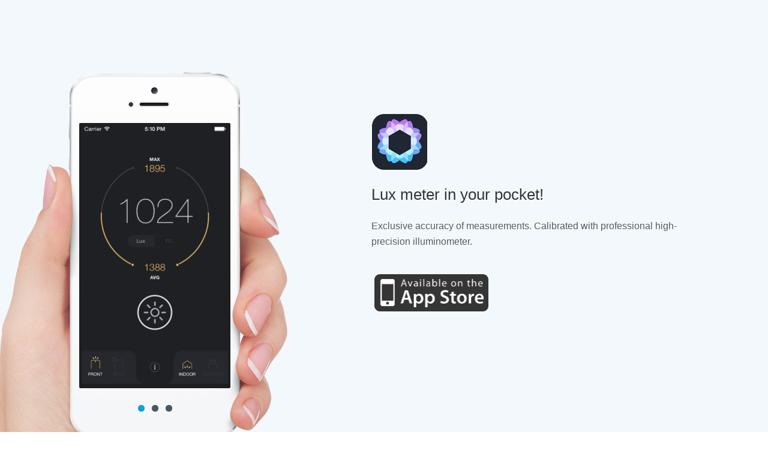

--- FILE ---
content_type: text/html
request_url: http://lspapps.com/
body_size: 2043
content:
<!DOCTYPE html>
<!--[if lt IE 7]>      <html class="no-js lt-ie9 lt-ie8 lt-ie7"> <![endif]-->
<!--[if IE 7]>         <html class="no-js lt-ie9 lt-ie8"> <![endif]-->
<!--[if IE 8]>         <html class="no-js lt-ie9"> <![endif]-->
<!--[if gt IE 8]><!--> <html class="no-js"> <!--<![endif]-->
    <head>
        <meta charset="utf-8">
        <meta http-equiv="X-UA-Compatible" content="IE=edge,chrome=1">
        <title>Light Meter</title>
        <meta name="description" content="">
        
        <meta content="width=device-width, initial-scale=1, maximum-scale=1, user-scalable=no" name="viewport">
        <meta content="black" name="apple-mobile-web-app-status-bar-style">
        
        <link rel="stylesheet" href="css/normalize.min.css">
        <link rel="stylesheet" href="css/main.css">
        <link rel="stylesheet" href="css/flexslider.css">
        <script src="js/vendor/modernizr-2.6.1-respond-1.1.0.min.js"></script>	
    </head>
    <body>
  
    <div id="wrap">
       
		
		
		
		
		<!-- START HEADER  -->
        <div class="header-container">
            <header class="wrapper clearfix">
            	<div class="ctaColumn">
                
                <!-- LOGO Replace // Replace Text with your App name for SEO, text is replaced with logo.png file  -->
                <h1>Lux Meter - light measurement tool</h1>
                
                <!-- START HEADER TEXT  -->
                <h3>Lux meter in your pocket!</h3>
                <p>Exclusive accuracy of measurements. Calibrated with professional high-precision illuminometer. </p>
                
                <!-- INSERT STORES // Insert Desired App Store Buttons / Extra buttons in img folder  -->
                <ul class="clearfix">
                	<li><a href="https://itunes.apple.com/app/id1037610013"><img src="img/appStore_Btn_2x.png" alt="Download App" /></a></li>
                	
                </ul>
                
                <!-- INSERT ALT STORES // Insert Alternative App Store Links  -->
               
                </div>
                
                <!-- START IPHONE SLIDER -->
                <div class="fader">
                	<div class="flexslider1">
                	  <ul class="slides">
                	  	<!-- INSERT IPHONE SLIDE  -->
                	    <li><img src="img/screen1.png" alt="Mock Slide" /></li>
                	    <!-- INSERT IPHONE SLIDE  --> 
                	  	<li><img src="img/screen2.png" alt="Mock Slide" /></li>
                	  	<!-- INSERT IPHONE SLIDE  --> 
                	  	<li><img src="img/screen3.png" alt="Mock Slide" /></li> 
                	  </ul>
                	</div>
                </div>
  
                <!-- END HEADER -->	
            </header>
        </div>
		
		
		
		
		<!-- START FEATURES  -->	
        <div class="main-container">
            <div class="main wrapper clearfix">
				<article>
                    <header>
                    	<div class="flexslider2 quote">
                    	  <ul class="slides">
                    	  	<!-- INSERT QUOTE  -->
                    	    <li>“ This app actually does everything it says and does it well, with style. ” </li>
                    	     <!-- INSERT QUOTE  --> 
                    	  	<li>“ Where has this app been all my iPhone owning life?”</li>
                    	  	 <!-- INSERT QUOTE  -->
                    	  	<li>“ It’s official – I love this app, I couldn’t be without it now.”</li>
                    	  </ul>
                    	</div>	                  
                    </header>
                    
                    
                    <!-- INSERT FEATURE TEXT  -->
                    <section>
                        <h6>1.</h6>
                        <h2> Inaccuracy less than 10 %</h2>                        
                        <p>We have made this illuminometer for that you could save on purchasing of professional illuminometers which cost hundreds of dollars.</p>
                    </section>
                    
                    <!-- INSERT FEATURE TEXT  -->
                    <section>
                        <h6>2.</h6>
                        <h2>Unique and attractive design </h2>                        
                        <p>At the same time we love beautiful design and we like to surprise, therefore, having acquired our illuminometer you also receive the graceful and extremely convenient device with intuitive interface.</p>
                    </section>
                    
                    <!-- INSERT FEATURE TEXT  -->
                    <section class="last">
                        <h6>3.</h6>
                        <h2>Write to us</h2>                        
                        <p>Have any questions or suggestions? Write to us: lightsparkapps@gmail.com</p>
                    </section>
                </article>

                
				<!-- END MAIN -->	
            </div> 
        </div> 
		
		
		
		
		<!-- START FOOTER  -->
        <div class="footer-container">
            <footer class="wrapper clearfix">
            
                <!-- LOGO Replace // Replace Text with your App name for SEO, text is replaced with logo.png file  -->
               
                
                <!-- INSERT Footer Links // Insert Desired menu items  -->
                
                Light Meter &copy; 2023
            <!-- END FOOTER -->    
            </footer>
        </div>
        </div>
		
		
		
		
		<!-- LOAD SCRIPTS -->
        <script src="http://ajax.googleapis.com/ajax/libs/jquery/1.8.0/jquery.min.js"></script>
        <script>window.jQuery || document.write('<script src="js/vendor/jquery-1.8.0.min.js"><\/script>')</script>
        <!--<script src="js/retina.js"></script>-->
        <script defer src="js/jquery.flexslider-min.js"></script>
		<script src="js/main.js"></script>
		
		
		
		
    </body>
</html>


--- FILE ---
content_type: text/css
request_url: http://lspapps.com/css/main.css
body_size: 3064
content:
/* ==========================================================================
   HTML5 Boilerplate styles - h5bp.com (generated via initializr.com)
   ========================================================================== */

html, button, input, select, textarea { color: #222; }
body { font-size: 1em; line-height: 1.4; }

::-moz-selection { background: #b3d4fc; text-shadow: none; }
::selection { background: #b3d4fc; text-shadow: none; }
.chromeframe { margin: 0.2em 0; background: #ccc; color: #000; padding: 0.2em 0;}
hr { display: block; height: 1px; border: 0; border-top: 1px solid #ccc; margin: 1em 0; padding: 0; }
img { vertical-align: middle; }
a{ text-decoration: none; }
body { font: 16px/26px Helvetica, Helvetica Neue, Arial;  -webkit-font-smoothing: antialiased; font-smooth: always; text-shadow: 1px 1px 1px rgba(0,0,0,0.004);}
.wrapper { width: 92%; margin: 0 4%; }



/* ==========================================================================
   Main Theme Styles
   ========================================================================== */


.header-container {
    background: #f3f8fc; /* Adjust Background colour of header */
    color: #525b60;  /* Adjust colour of header text */
	text-shadow: 1px 1px 0 #ffffff;
	padding-top: 50px;
}


/* ==========================================================================
   LOGO
   ========================================================================== */
.header-container h1{
	text-indent: -10000em;
	position: relative;
	width: 271px; /* Adjust Width for Logo if needed */
	height: 93px; /* Adjust Height for Logo if needed */
	background: url(../img/logo.png) no-repeat center 0; /* Change Logo */
	background-size: 100%;
	margin: 0 auto;
}
@media (min--moz-device-pixel-ratio: 1.5),
	(-o-min-device-pixel-ratio: 3/2),
	(-webkit-min-device-pixel-ratio: 1.5),
	(min-device-pixel-ratio: 1.5),
	(min-resolution: 1.5dppx) {
	/* on retina, use image that's scaled by 2 */
.header-container h1{
	background: url(../img/logo@2x.png) no-repeat 0 0; /* Change Retina Logo */
}
}



.header-container h3{
	color: #2e353a;
	font-weight: normal;
	font-size: 1.6em;
	line-height: 1.2;
}
.header-container h4{
	font-weight: 700;
	color: #0ca2d9;
	margin-bottom: 5px;
	margin-top: 40px;
}
.ctaColumn ul{
	margin: 0;
	padding: 20px 0;
}
.header-container li{
	list-style-type: none;
}
.ctaColumn li{
	display: inline-block;
	text-align: center;
	margin: 5px;
}
.ctaColumn li a{
	opacity: .999;
	-webkit-transition: all 300ms ease-in-out;
	-moz-transition: all 300ms ease-in-out;
	-ms-transition: all 300ms ease-in-out;
	-o-transition: all 300ms ease-in-out;
	transition: all 300ms ease-in-out;
	width: 190px;
	display: block;
}
.ctaColumn li a:hover{
	opacity: .7;
}
.ctaColumn li a img{
	width: 100%;
}
.ctaColumn{
	text-align: center;
	padding-top: 0px;
	margin-bottom: 50px;
}
.available{
	font-size: .9em;
}
.available, .available a {
	font-weight: 700;
	color: #c1d0dc; /* Change colour of alt app store links */
	-webkit-transition: all 300ms ease-in-out;
	-moz-transition: all 300ms ease-in-out;
	-ms-transition: all 300ms ease-in-out;
	-o-transition: all 300ms ease-in-out;
	transition: all 300ms ease-in-out;
}
.available a:hover{
	color: #6b7d84; /* Change colour of alt app store links on hover */
}
.ctaColumn input[type="text"]{
	border-radius: 4px;
	padding: 0.8em;
	width: 85%;
	border: 1px solid #e1e8ed;
	color: #657884;
	text-align: center;
	outline: none;
	box-shadow: none;
	-webkit-appearance:none;
}
.signup{
	position: relative;	
}
.signup:after{
	content: "";
	position: absolute;
	right: 10%;
	top: 15px;
	background: url(../img/mailIcon.png) no-repeat center 0; /*Image of iphone 5 in hand */
	width: 28px;
	height: 14px;
	background-size: 100%;
	display: none;
}
@media (min--moz-device-pixel-ratio: 1.5),
	(-o-min-device-pixel-ratio: 3/2),
	(-webkit-min-device-pixel-ratio: 1.5),
	(min-device-pixel-ratio: 1.5),
	(min-resolution: 1.5dppx) {
	/* on retina, use image that's scaled by 2 */
.signup:after{
	background: url(../img/iphone_nohand@2x.png) no-repeat center 0; /*Image of iphone 5 in hand */
}
}
.fader{
	position: relative;
	padding-bottom: 268px;
	width: 286px;
	margin-right: auto;
	margin-left: auto;
	background: url(../img/iphone_nohand.png) no-repeat center 0; /*Image of iphone 5 in hand */
	background-size: 100%;
}
@media (min--moz-device-pixel-ratio: 1.5),
	(-o-min-device-pixel-ratio: 3/2),
	(-webkit-min-device-pixel-ratio: 1.5),
	(min-device-pixel-ratio: 1.5),
	(min-resolution: 1.5dppx) {
	/* on retina, use image that's scaled by 2 */
.fader{
	background: url(../img/iphone_nohand@2x.png) no-repeat center 0; /*Image of iphone 5 in hand */
}
}
.fader .flexslider1{
	width: 244px;
	height: 434px;
	position: relative;
	top: 87px;
	margin-bottom: 0;
	margin-right: auto;
	margin-left: auto;
}
.fader .flex-control-nav{
	bottom: -60px;
}
.fader:before{
	content: "";
	position: absolute;
	left: 0px;
	top: 2px;
	width: 286px;
	height: 605px;
}
.fader .flex-control-paging li a {
	width: 11px; 
	height: 11px; 
	display: block; 
	background: #485762; /* Change colour of iphone nav dots */
	cursor: pointer; 
	text-indent: -9999px; 
	border-radius: 20px;
	-webkit-transition: all 300ms ease-in-out;
	-moz-transition: all 300ms ease-in-out;
	-ms-transition: all 300ms ease-in-out;
	-o-transition: all 300ms ease-in-out;
	transition: all 300ms ease-in-out; 
}
.fader .flex-control-paging li a:hover { 
	background: #5a6c79; /* Change colour of iphone nav dots on hover */
}
.fader .flex-control-paging li a.flex-active { 
	background: #0ca2d9; /* Change colour of iphone nav dots when active */
	cursor: default;
}
.fader .slides li img{
	width: 100%;
}
.main-container{
	background: #293034; /* Adjust Background colour of Main Area */
	color: #bbc7d1; /* Adjust colour of Main Text */
}
.main { 
	padding: 80px 0 100px; 
}
.main-container h2{
	color: #f3f8fc;
}
.main-container h6{
	color: #3c444a;
	font-size: 6em;
	margin: 0.5em 0;
}
.main-container section{
	border-top: 1px solid #586168;
	padding-top: 1em;
	margin-top: 40px;
}
.flexslider2 {
	margin-bottom: 90px;
}
.quote .slides li{
	font-size: 1.8em;
	line-height: 1.4;
	font-weight: 100;
	text-align: center;
	padding-bottom: .5em;
	width: 244px;
}
.quote .flex-control-paging li a {
	width: 11px; 
	height: 11px; 
	display: block; 
	background: #485762; /* Change colour of iphone nav dots */
	cursor: pointer; 
	text-indent: -9999px;
	border-radius: 20px; 
	-webkit-transition: all 300ms ease-in-out;
	-moz-transition: all 300ms ease-in-out;
	-ms-transition: all 300ms ease-in-out;
	-o-transition: all 300ms ease-in-out;
	transition: all 300ms ease-in-out;
}
.quote .flex-control-paging li a:hover { 
	background: #5a6c79; /* Change colour of iphone nav dots on hover */
}
.quote .flex-control-paging li a.flex-active { 
	background: #f3f8fc;  /* Change colour of iphone nav dots when active */
	cursor: default;
	}
.footer-container {
    background: #363d42;  /* Adjust Background colour of Footer Area */
    font-size: .8em;
    padding-bottom: 100px;
    padding-top: 40px;
}


/* ==========================================================================
   FOOTER LOGO
   ========================================================================== */ 
.footer-container h1{
	text-indent: -10000em;
	position: relative;
	width: 142px; /* Adjust Width for Logo if needed */
	height: 19px; /* Adjust Height for Logo if needed */
	background: url(../img/logo_foot.png) no-repeat center 0; /* Change Logo */
	background-size: 100%;
	margin: 0 auto 40px;
}
@media (min--moz-device-pixel-ratio: 1.5),
	(-o-min-device-pixel-ratio: 3/2),
	(-webkit-min-device-pixel-ratio: 1.5),
	(min-device-pixel-ratio: 1.5),
	(min-resolution: 1.5dppx) {
	/* on retina, use image that's scaled by 2 */
.footer-container h1{
	background: url(../img/logo_foot@2x.png) no-repeat 0 0; /*Change Retina Logo */
}
}



.footer-container ul{
	padding: 0;
	margin: 0;
	text-align: center;
}
.footer-container li{
	display: inline-block;
	text-align: center;
	list-style-type: none;
	margin-left: 30px;
}
.footer-container li:first-child{
	margin-left: 0;
}
.footer-container li a{
	color: #aabdcd; /* Change colour of footer links */
	font-weight: 700;
	-webkit-transition: all 300ms ease-in-out;
	-moz-transition: all 300ms ease-in-out;
	-ms-transition: all 300ms ease-in-out;
	-o-transition: all 300ms ease-in-out;
	transition: all 300ms ease-in-out;
}
.footer-container li a:hover{
	color: #fbfdff; /* Change colour of footer links on hover */
}
.footer-container footer {
	color: #fff; 
	padding: 20px 0; 
}


/* ==========================================================================
   Insert Author's custom styles
   ========================================================================== */












/* ==========================================================================
   Media Queries
   ========================================================================== */

@media only screen and (min-width: 480px) { }
@media only screen and (min-width: 680px) {
	.wrapper { width: 90%; margin: 0 5%; }
	.ctaColumn input[type="text"]{ text-align: left; }
	.signup:after{ display: block; }
	.fader .flexslider1{ left: 209px; margin-right: 0; margin-left: 0; }
	.fader{ padding-bottom: 348px;  margin: 0; background: none;}
	.fader:before {
		background: url(../img/iphone.png) 0 0; /*Image of iphone 5 in hand */ 
		background-size: 100%;
		left: -40px; 
		width: 593px;
		height: 782px;
		top: 0px;
	}
	@media (min--moz-device-pixel-ratio: 1.5),
		(-o-min-device-pixel-ratio: 3/2),
		(-webkit-min-device-pixel-ratio: 1.5),
		(min-device-pixel-ratio: 1.5),
		(min-resolution: 1.5dppx) {
		/* on retina, use image that's scaled by 2 */
	.fader:before {
		background: url(../img/iphone@2x.png) 0 0; /*Image of iphone 5 in hand */ 
	}
	}
		
}
@media only screen and (min-width: 768px) {
    .main-container section{ width: 25%; float: left; margin-right: 12%; }
    .main-container section.last{ margin-right: 0px; }
    .footer-container h1{ float: left; }
    .footer-container ul{ float: right; }
    .fader .flexslider1{ left: 225px; }
    .fader:before{ left: -24px; }
    .flexslider2 { margin-bottom: 60px; }
}
@media only screen and (min-width: 870px) {
	.header-container h1{
		background: url(../img/logo.png) no-repeat 0 0; /* Logo */
		margin: 0;
	}
	.ctaColumn { float: right; width: 52%; padding-bottom: 80px; text-align: left; padding-top: 70px; }
	.signup:after{ right: 15%; }
	.fader { float: left; width: 35%; }
	.header-container { padding-top: 120px; }
	.fader .flexslider1{ left: 9px; }
	.fader:before{ content: ""; position: absolute; background-position: 0 0; width: 593px; height: 782px; left: -240px;top: 0px; }
	
}
@media only screen and (min-width: 1140px) {
    .wrapper { width: 1026px; /* 1140px - 10% for margins */ margin: 0 auto; }
}




/* ==========================================================================
   Helper classes
   ========================================================================== */

.clearfix:before, .clearfix:after { content: " "; display: table; }
.clearfix:after { clear: both; }
.clearfix { *zoom: 1; }



/* ==========================================================================
   Print styles
   ========================================================================== */

@media print {
* { background: transparent !important; color: #000 !important; box-shadow:none !important; text-shadow: none !important;}
a, a:visited { text-decoration: underline; }
a[href]:after { content: " (" attr(href) ")";}
abbr[title]:after { content: " (" attr(title) ")"; }
.ir a:after, a[href^="javascript:"]:after, a[href^="#"]:after { content: ""; }
img { max-width: 100% !important; page-break-inside: avoid; }

@page { margin: 0.5cm; }
p, h2, h3 { orphans: 3; widows: 3; }
h2, h3 { page-break-after: avoid; }
}

--- FILE ---
content_type: text/javascript
request_url: http://lspapps.com/js/main.js
body_size: 307
content:
$(window).load(function() {
    $('.flexslider1').flexslider({
      animation: 'slide', // Change Animation Type to fade
      animationLoop: true,
      touch: true,
      directionNav: false,
      slideshowSpeed: 5000, // Slide Intervals
      animationSpeed: 600, // Animation Speeds/times
      slideshow: true,
      pauseOnAction: false,
      controlsContainer: '.flex-container'
    });
 
    $('.flexslider2').flexslider({
      animation: 'fade', // Change Animation Type to slide
      smoothHeight: false,
      animationLoop: true,
      touch: true,
      directionNav: false,
      slideshowSpeed: 7000, // Slide Intervals
      animationSpeed: 300, // Animation Speeds/times
      slideshow: true,
      pauseOnAction: false, 
      controlsContainer: '.flex-container'
    });
  });
  
  
  